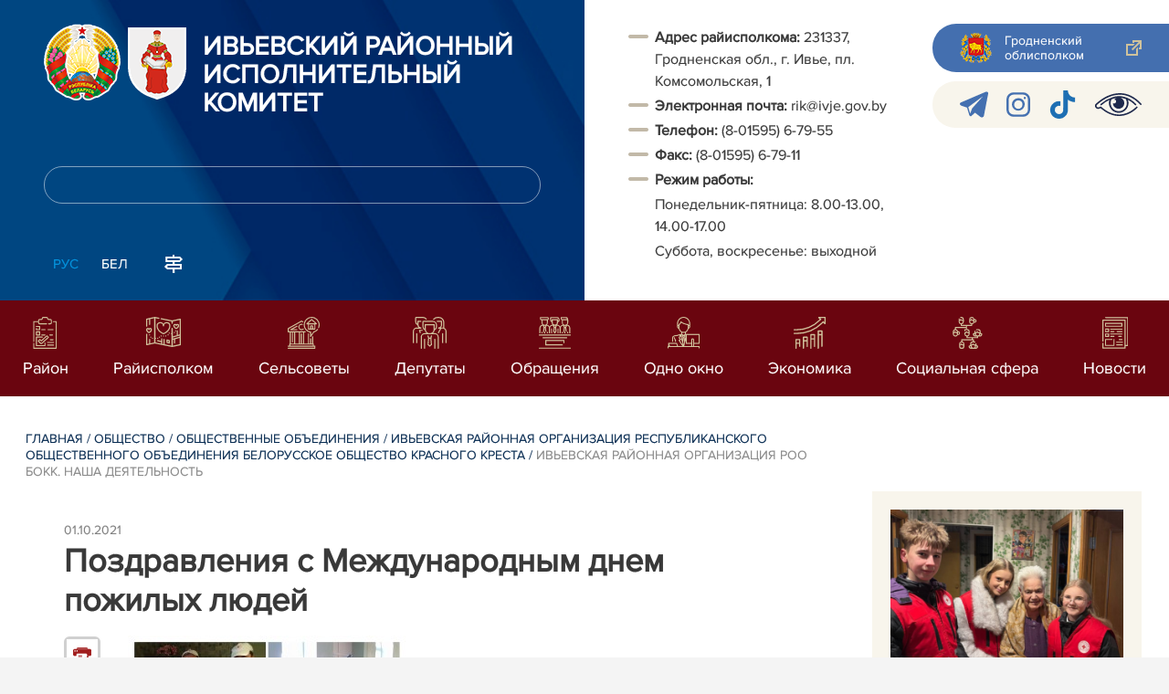

--- FILE ---
content_type: text/html; charset=UTF-8
request_url: https://www.ivje.gov.by/ru/meropr_kk-ru/view/pozdravlenija-s-mezhdunarodnym-dnem-pozhilyx-ljudej-9750-2021/
body_size: 9022
content:
				    <!DOCTYPE HTML>
<html lang="ru-RU" prefix="og: http://ogp.me/ns#">
    <head>
        <meta charset="utf-8" />
                <meta name="viewport" content="width=device-width, initial-scale=1.0" />
                <title>Поздравления с Международным днем пожилых людей | Ивьевская районная организация РОО БОКК. Наша деятельность | Ивьевский райисполком | Новости Ивьевского района</title>
        <link rel="stylesheet" href="/styles/design/general_styles.css" type="text/css" />
        <link rel="stylesheet" href="/styles/design/tr_styles.css" type="text/css" />
        <link rel="stylesheet" href="/styles/design/jquery-ui-1.10.4.custom.css" type="text/css" />        <link rel="stylesheet" href="/styles/design/hc-offcanvas-nav.css" type="text/css" /> 
        <link rel="stylesheet" href="/styles/design/styles.css" type="text/css" />     
        <link rel="icon" href="/desimages/favicon.gif" type="image/gif"/>

        <meta name="keywords" content=""/>
        <meta name="description" content="День пожилого человека – это добрый и светлый праздник, в который мы окружаем особым вниманием наших родителей, бабушек и дедушек. "/>
                    <meta property="og:locale" content="ru_RU" />
                            <meta property="og:site_name" content="" />
                            <meta property="og:title" content="Поздравления с Международным днем пожилых людей" />
                            <meta property="og:type" content="article" />
                            <meta property="og:url" content="https://ivje.gov.by/ru/meropr_kk-ru/view/pozdravlenija-s-mezhdunarodnym-dnem-pozhilyx-ljudej-9750-2021" />
                            <meta property="og:image" content="https://ivje.gov.by/images/storage/news/046009_901041_big.jpg" />
                            <meta property="og:description" content="День пожилого человека &amp;ndash; это добрый и светлый праздник, в который мы окружаем особым вниманием наших родителей, бабушек и дедушек." />
                            <meta property="og:section" content="Ивьевская районная организация РОО БОКК. Наша деятельность" />
                            <meta property="article:published_time" content="2021-10-01 16:40:00" />
                            <meta property="article:modified_time" content="2021-10-04 16:42:19" />
                            		                
                
                        <!-- Google tag (gtag.js) -->
<script async src="https://www.googletagmanager.com/gtag/js?id=G-C271XYXDE1"></script>
<script>
  window.dataLayer = window.dataLayer || [];
  function gtag(){dataLayer.push(arguments);}
  gtag('js', new Date());

  gtag('config', 'G-C271XYXDE1');
</script>

            
        

    </head>
    <body class="ru_lang">
        <div class="all mx-auto w-100 h-100 flex-column d-flex secondary_page">
            <div class="content_wrapper d-flex flex-column flex-grow-1 bg-white" >
                <header id="page_header">   
                    <div class="header_top_bg">
                         
                    </div>

                    <div class="position-relative">
                        <div class="d-flex flex-column flex-lg-row align-items-stretch position-relative">
                            <div class="d-flex flex-column justify-content-lg-between position-relative px-32 px-xl-5 py-21 py-lg-41 header_left_w" style="background-image: url(		            https://ivje.gov.by/images/storage/mimagelb/042886_cf5c91fb1205fc5639113ca0a1bf88a0_work.jpg
    ); background-size: cover; background-repeat: no-repeat;">

                                <div class="d-flex align-items-center align-items-lg-start w-100 flex-lg-column flex-xl-row">
                                    <div class="logo align-items-center d-block d-flex mr-21 mb-lg-3">          
                                        		                                        <a href="/ru" title="На главную"  target ="_self" class="logo_a text-decoration-none mb-1 mb-0 mr-2">
                                            <img class="logo_pic" src="https://ivje.gov.by/images/storage/mimagelb/042884_f66d0e655a2bbbe95a399add2f395a22_work.png" alt="Ивьевский районный исполнительный комитет" title="Ивьевский районный исполнительный комитет"/>
                                    </a>
                                                            <a href="/ru" title="На главную"  target ="_self" class="logo_a text-decoration-none  mb-0 mr-2">
                                            <img class="logo_pic" src="https://ivje.gov.by/images/storage/mimagelb/047107_9c5845e626343dbe76daffadc74f62d6_work.png" alt="Ивьевский районный исполнительный комитет" title="Ивьевский районный исполнительный комитет"/>
                                    </a>
                        
                                    </div>   

                                    <div class="site_title d-inline-block mt-lg-21 pr-lg-21">
                                        <a class="big_title text-uppercase text-decoration-none font-weight-bold d-block mb-lg-3" href="/ru" title="Ивьевский районный исполнительный комитет">Ивьевский районный исполнительный комитет</a>
                                                                            </div>
                                </div>

                                                                <form class="w-100 position-relative mb-3 d-none d-lg-block" method="get" target="_self" name="style_form_search" action="/ru/search-ru/getResults/">
                                    <input id="search_input" class="d-block w-100 p-2 rounded" type="text" name="query" value="">
                                    <input type="hidden" name="normal" value="1">
                                    <input class="position-absolute border-0" id="search_btn" type="submit" value="">
                                </form>

                                <div class="header_langs d-none d-lg-flex align-self-start">
                                                                        		<div class="main_langs ml-n12" id="main_langs">
                                                                       <div class="main_lang_item d-inline-block text-uppercase px-21 py-1 active" ><div class="main_lang_item main_lang_selected" ><span>Рус</span></div></div>
                                       <div class="main_lang_item d-inline-block"><a class="nav_menu_color text-white text-uppercase text-decoration-none px-21 py-1 d-block "   href="https://ivje.gov.by/by/" title="Бел">Бел</a></div>
        </div>


                                                                        <div class="ml-42">
                                        		            <a href="/ru/sitemap-ru" title="карта сайта"  target ="_self">
                            <img src="https://ivje.gov.by/images/storage/mimagelb/042910_ac0a44ac99c3962be288e5a386772104_work.svg" alt="карта сайта" title="карта сайта" onmouseover="this.src = 'https://ivje.gov.by/images/storage/mimagelb/042910_c3d9e1215ac99e9312ce0c4bb1e91402_work.svg'" onmouseout="this.src = 'https://ivje.gov.by/images/storage/mimagelb/042910_ac0a44ac99c3962be288e5a386772104_work.svg'"/>
                    </a>
    

                                    </div>
                                </div>                  
                            </div>

                            <div class="d-flex flex-grow-1 header_right">
                                		<div class="priemn d-none d-lg-block py-41 px-32 px-xl-5 font_size_16">
        
                        
                                        
                     
                
    
<div class="ispolkom_adress_block"> 
 <ul> 
 <li><span style="-webkit-text-stroke-width: 0.1px;"><b>Адрес райисполкома:</b></span><span style="font-weight: 700; -webkit-text-stroke-width: 0.1px;"> </span>231337, Гродненская обл., г. Ивье, пл. Комсомольская, 1</li> 
 <li><span style="-webkit-text-stroke-width: 0.1px; box-sizing: border-box; font-weight: bolder;">Электронная почта:</span><span style="-webkit-text-stroke-width: 0.1px;"> </span>rik@ivje.gov.by</li> 
 <li><span style="-webkit-text-stroke-width: 0.1px;"><b>Телефон:</b> (8-01595) 6-79-55</span></li> 
 <li><span style="-webkit-text-stroke-width: 0.1px; box-sizing: border-box; font-weight: bolder;">Факс: </span><span style="-webkit-text-stroke-width: 0.1px;">(8-01595) 6-79-11</span></li> 
 <li><span style="-webkit-text-stroke-width: 0.1px;"><b>Режим работы:</b> </span></li> 
 <li desimages="" ul_li.png")="" left="" 9px="" no-repeat;"="" ");"="" ");="" background-position:="" initial;="" background-size:="" background-repeat:="" background-attachment:="" background-origin:="" background-clip:="" initial;"="" style="box-sizing: border-box; margin-top: 3px; padding-left: 29px; background-image: url("");">Понедельник-пятница: 8.00-13.00, 14.00-17.00</li> 
 <li desimages="" ul_li.png")="" left="" 9px="" no-repeat;"="" ");"="" ");="" background-position:="" initial;="" background-size:="" background-repeat:="" background-attachment:="" background-origin:="" background-clip:="" initial;"="" style="box-sizing: border-box; margin-top: 3px; padding-left: 29px; background-image: url("");">Суббота, воскресенье: выходной</li> 
 </ul> 
</div>

</div>
                                <div class="d-none d-lg-flex flex-column ml-auto py-41">
                                    		            <a class="d-flex py-21 px-lg-42 px-21 justify-content-center justify-content-lg-start mb-21 grodno_link_bg rounded-left align-items-center text-white font_size_14 font-weight-normal"  href="https://grodno-region.gov.by/ru/" title="Гродненский облисполком"  target ="_blank" >
                            <img class="mr-21 pr-lg-1" src="https://ivje.gov.by/images/storage/mimagelb/042887_af5b8b92c20454a65a147bb3bb37afa2_work.png" alt="Гродненский облисполком" title="Гродненский облисполком"/>
                                        <div class="banners_text font_size_14 mr-lg-3 font-weight-normal d-none d-lg-block">Гродненский облисполком</div>
                        <div class="d-inline-block flex-shrink-0  link_ico"></div>
        </a>
        
                                    		    <div class="d-flex py-21 px-42 mb-21 rounded-left align-items-center soc_ico_bg">
            <a class="mr-32"  href="https://t.me/s/pul_ivie" title="telegram"  target ="_blank" onmouseover="this.querySelector('img').src = 'https://ivje.gov.by/images/storage/mimagelb/042885_a73bca127fed0ced243c88e505e15054_work.svg'" onmouseout="this.querySelector('img').src = 'https://ivje.gov.by/images/storage/mimagelb/042885_accb7d9774e2943b44abdb3a8c214e6f_work.svg'" >
                            <img class="" src="https://ivje.gov.by/images/storage/mimagelb/042885_accb7d9774e2943b44abdb3a8c214e6f_work.svg" alt="telegram" title="telegram"/>
                    </a>
            <a class="mr-32"  href="https://www.instagram.com/pulivevskij/" title="instagram"  target ="_blank" onmouseover="this.querySelector('img').src = 'https://ivje.gov.by/images/storage/mimagelb/042885_176b62c622462f025ce61ea7e1047dc8_work.svg'" onmouseout="this.querySelector('img').src = 'https://ivje.gov.by/images/storage/mimagelb/042885_26507ce96da7f1a08d6e19ed836deea0_work.svg'" >
                            <img class="" src="https://ivje.gov.by/images/storage/mimagelb/042885_26507ce96da7f1a08d6e19ed836deea0_work.svg" alt="instagram" title="instagram"/>
                    </a>
            <a class="mr-32"  href="https://www.tiktok.com/@pulivevskij" title="Tiktok"  target ="_blank" onmouseover="this.querySelector('img').src = 'https://ivje.gov.by/images/storage/mimagelb/046517_d9e22e2c0c339a8f6cea8a9331491500_work.png'" onmouseout="this.querySelector('img').src = 'https://ivje.gov.by/images/storage/mimagelb/046517_8852bf265aafc2a8fc94a62b8b9daa14_work.png'" >
                            <img class="" src="https://ivje.gov.by/images/storage/mimagelb/046517_8852bf265aafc2a8fc94a62b8b9daa14_work.png" alt="Tiktok" title="Tiktok"/>
                    </a>
            <a class=""  href="/special/" title="Версия для слабовидящих"  target ="_self" onmouseover="this.querySelector('img').src = 'https://ivje.gov.by/images/storage/mimagelb/042885_25372876aadc55fbac6913fb3ff28f64_work.svg'" onmouseout="this.querySelector('img').src = 'https://ivje.gov.by/images/storage/mimagelb/042885_aab878156a59f6ab0618c77a9a91be8c_work.svg'" >
                            <img class="" src="https://ivje.gov.by/images/storage/mimagelb/042885_aab878156a59f6ab0618c77a9a91be8c_work.svg" alt="Версия для слабовидящих" title="Версия для слабовидящих"/>
                    </a>
        </div>

                                                                        
                                </div>
                            </div>

                            <div class="d-lg-none mob_sec_row">
                                		            <a class="d-flex py-21 px-lg-42 px-21 justify-content-center justify-content-lg-start  soc_ico_bg rounded-left align-items-center  font_size_14 font-weight-normal"  href="https://grodno-region.gov.by/ru/" title="Гродненский облисполком"  target ="_blank" >
                            <img class="mr-21 pr-lg-1" src="https://ivje.gov.by/images/storage/mimagelb/042887_af5b8b92c20454a65a147bb3bb37afa2_work.png" alt="Гродненский облисполком" title="Гродненский облисполком"/>
                                        <div class="banners_text font_size_14  font-weight-normal d-none d-lg-block">Гродненский облисполком</div>
                        <div class="d-inline-block flex-shrink-0 d-lg-none link_ico"></div>
        </a>
        
                            </div>



                        </div>
                                                		    <nav data-toggle="affix" class="menu_desktop d-none d-lg-block">
        <ul class="menu_part flex desktop_menu_bg" id="menu_part">
                                            <li class="menu_col d-flex align-items-stretch flex-fill hover_block">
                                                                                                                        <a class="justify-content-center align-items-center flex-column flex-fill
                           "
                                                      onmouseover="this.querySelector('img').src = 'https://ivje.gov.by/images/storage/menu/046519_5fc842a4eb41c6ef768e4990bd61a045.svg'" onmouseout="this.querySelector('img').src = 'https://ivje.gov.by/images/storage/menu/046519_ff3ebf533c5b8dad6d25f084b27bbea0.svg'"   href="https://ivje.gov.by/ru/region-ru/" title="Район">
                           <img src="https://ivje.gov.by/images/storage/menu/046519_ff3ebf533c5b8dad6d25f084b27bbea0.svg" title="Район" alt="Район">                                                                                    <span class="item_text hover_text"><span>Район</span></span>
                        </a>
                                                        </li>
                                            <li class="menu_col d-flex align-items-stretch flex-fill hover_block">
                                                                                                                        <a class="justify-content-center align-items-center flex-column flex-fill
                           "
                                                      onmouseover="this.querySelector('img').src = 'https://ivje.gov.by/images/storage/menu/046519_e977814db11b92ee04b2af40072bad7f.svg'" onmouseout="this.querySelector('img').src = 'https://ivje.gov.by/images/storage/menu/046519_a6659b1e6bbc8015316c3890d9652721.svg'"   href="https://ivje.gov.by/ru/rayispolkom-ru/" title="Райисполком">
                           <img src="https://ivje.gov.by/images/storage/menu/046519_a6659b1e6bbc8015316c3890d9652721.svg" title="Райисполком" alt="Райисполком">                                                                                    <span class="item_text hover_text"><span>Райисполком</span></span>
                        </a>
                                                        </li>
                                            <li class="menu_col d-flex align-items-stretch flex-fill hover_block">
                                                                                                                        <a class="justify-content-center align-items-center flex-column flex-fill
                           "
                                                      onmouseover="this.querySelector('img').src = 'https://ivje.gov.by/images/storage/menu/046519_1cb94239b21af866966129aeda487436.svg'" onmouseout="this.querySelector('img').src = 'https://ivje.gov.by/images/storage/menu/046519_31edf27ef1ec3b747a7fe5ce1fc30675.svg'"   href="https://ivje.gov.by/ru/selispolkomy-ru/" title="Сельсоветы">
                           <img src="https://ivje.gov.by/images/storage/menu/046519_31edf27ef1ec3b747a7fe5ce1fc30675.svg" title="Сельсоветы" alt="Сельсоветы">                                                                                    <span class="item_text hover_text"><span>Сельсоветы</span></span>
                        </a>
                                                        </li>
                                            <li class="menu_col d-flex align-items-stretch flex-fill hover_block">
                                                                                                                        <a class="justify-content-center align-items-center flex-column flex-fill
                           "
                                                      onmouseover="this.querySelector('img').src = 'https://ivje.gov.by/images/storage/menu/046519_c3676d56c8654b922643f569097290af.svg'" onmouseout="this.querySelector('img').src = 'https://ivje.gov.by/images/storage/menu/046519_a63f7d6679be0f35ae29e11291102eb1.svg'"   href="https://ivje.gov.by/ru/sov_dep-ru/" title="Депутаты">
                           <img src="https://ivje.gov.by/images/storage/menu/046519_a63f7d6679be0f35ae29e11291102eb1.svg" title="Депутаты" alt="Депутаты">                                                                                    <span class="item_text hover_text"><span>Депутаты</span></span>
                        </a>
                                                        </li>
                                            <li class="menu_col d-flex align-items-stretch flex-fill hover_block">
                                                                                                                        <a class="justify-content-center align-items-center flex-column flex-fill
                           "
                                                      onmouseover="this.querySelector('img').src = 'https://ivje.gov.by/images/storage/menu/046519_7dd9218376e4800529ac1ad6c45f1c13.svg'" onmouseout="this.querySelector('img').src = 'https://ivje.gov.by/images/storage/menu/046519_07fa73f078579cf6d8b62abc40c0c6af.svg'"   href="https://ivje.gov.by/ru/obraschenia_new-ru/" title="Обращения">
                           <img src="https://ivje.gov.by/images/storage/menu/046519_07fa73f078579cf6d8b62abc40c0c6af.svg" title="Обращения" alt="Обращения">                                                                                    <span class="item_text hover_text"><span>Обращения</span></span>
                        </a>
                                                        </li>
                                            <li class="menu_col d-flex align-items-stretch flex-fill hover_block">
                                                                                                                        <a class="justify-content-center align-items-center flex-column flex-fill
                           "
                                                      onmouseover="this.querySelector('img').src = 'https://ivje.gov.by/images/storage/menu/046519_18f8f976081e576e5abe376f54f64c31.png'" onmouseout="this.querySelector('img').src = 'https://ivje.gov.by/images/storage/menu/046519_818bb78d14166fffc726ccbfc5a310e3.png'"   href="https://ivje.gov.by/ru/ruodnokno-ru/" title="Одно окно">
                           <img src="https://ivje.gov.by/images/storage/menu/046519_818bb78d14166fffc726ccbfc5a310e3.png" title="Одно окно" alt="Одно окно">                                                                                    <span class="item_text hover_text"><span>Одно окно</span></span>
                        </a>
                                                        </li>
                                            <li class="menu_col d-flex align-items-stretch flex-fill hover_block">
                                                                                                                        <a class="justify-content-center align-items-center flex-column flex-fill
                           "
                                                      onmouseover="this.querySelector('img').src = 'https://ivje.gov.by/images/storage/menu/046519_05c827dbd53a18a6e73c7f7399367d4a.svg'" onmouseout="this.querySelector('img').src = 'https://ivje.gov.by/images/storage/menu/046519_51ea327cdc4f4414faef26c6be92c77f.svg'"   href="https://ivje.gov.by/ru/economy-ru/" title="Экономика">
                           <img src="https://ivje.gov.by/images/storage/menu/046519_51ea327cdc4f4414faef26c6be92c77f.svg" title="Экономика" alt="Экономика">                                                                                    <span class="item_text hover_text"><span>Экономика</span></span>
                        </a>
                                                        </li>
                                            <li class="menu_col d-flex align-items-stretch flex-fill hover_block">
                                                                                                                        <a class="justify-content-center align-items-center flex-column flex-fill
                           "
                                                      onmouseover="this.querySelector('img').src = 'https://ivje.gov.by/images/storage/menu/046519_2e45ef64a3711ce3cfdd87e26132816b.svg'" onmouseout="this.querySelector('img').src = 'https://ivje.gov.by/images/storage/menu/046519_f9b443268823cf4bb33146bfdce52f12.svg'"   href="https://ivje.gov.by/ru/socsfera-ru/" title="Социальная сфера">
                           <img src="https://ivje.gov.by/images/storage/menu/046519_f9b443268823cf4bb33146bfdce52f12.svg" title="Социальная сфера" alt="Социальная сфера">                                                                                    <span class="item_text hover_text"><span>Социальная сфера</span></span>
                        </a>
                                                        </li>
                                            <li class="menu_col d-flex align-items-stretch flex-fill hover_block">
                                                                                                                        <a class="justify-content-center align-items-center flex-column flex-fill
                           "
                                                      onmouseover="this.querySelector('img').src = 'https://ivje.gov.by/images/storage/menu/046519_7504e725051f34cb8343a0e412d520e5.svg'" onmouseout="this.querySelector('img').src = 'https://ivje.gov.by/images/storage/menu/046519_dd99938b2bfad445270f58944be6b9e9.svg'"   href="https://ivje.gov.by/ru/lenta-news-ru/" title="Новости">
                           <img src="https://ivje.gov.by/images/storage/menu/046519_dd99938b2bfad445270f58944be6b9e9.svg" title="Новости" alt="Новости">                                                                                    <span class="item_text hover_text"><span>Новости</span></span>
                        </a>
                                                        </li>
                    </ul>
    </nav>

    <nav id="mobile_menu" class="d-lg-none">
        <ul>
            	
                <li>
                                                                                                                        <a class="d-flex align-items-center text-break"  
                            href="https://ivje.gov.by/ru/region-ru/" title="Район">
                           <img src=https://ivje.gov.by/images/storage/menu/046519_ff3ebf533c5b8dad6d25f084b27bbea0.svg alt="Район" title="Район" />Район</a>
                            
                                        </li>
            	
                <li>
                                                                                                                        <a class="d-flex align-items-center text-break"  
                            href="https://ivje.gov.by/ru/rayispolkom-ru/" title="Райисполком">
                           <img src=https://ivje.gov.by/images/storage/menu/046519_a6659b1e6bbc8015316c3890d9652721.svg alt="Райисполком" title="Райисполком" />Райисполком</a>
                            
                                        </li>
            	
                <li>
                                                                                                                        <a class="d-flex align-items-center text-break"  
                            href="https://ivje.gov.by/ru/selispolkomy-ru/" title="Сельсоветы">
                           <img src=https://ivje.gov.by/images/storage/menu/046519_31edf27ef1ec3b747a7fe5ce1fc30675.svg alt="Сельсоветы" title="Сельсоветы" />Сельсоветы</a>
                            
                                        </li>
            	
                <li>
                                                                                                                        <a class="d-flex align-items-center text-break"  
                            href="https://ivje.gov.by/ru/sov_dep-ru/" title="Депутаты">
                           <img src=https://ivje.gov.by/images/storage/menu/046519_a63f7d6679be0f35ae29e11291102eb1.svg alt="Депутаты" title="Депутаты" />Депутаты</a>
                            
                                        </li>
            	
                <li>
                                                                                                                        <a class="d-flex align-items-center text-break"  
                            href="https://ivje.gov.by/ru/obraschenia_new-ru/" title="Обращения">
                           <img src=https://ivje.gov.by/images/storage/menu/046519_07fa73f078579cf6d8b62abc40c0c6af.svg alt="Обращения" title="Обращения" />Обращения</a>
                            
                                        </li>
            	
                <li>
                                                                                                                        <a class="d-flex align-items-center text-break"  
                            href="https://ivje.gov.by/ru/ruodnokno-ru/" title="Одно окно">
                           <img src=https://ivje.gov.by/images/storage/menu/046519_818bb78d14166fffc726ccbfc5a310e3.png alt="Одно окно" title="Одно окно" />Одно окно</a>
                            
                                        </li>
            	
                <li>
                                                                                                                        <a class="d-flex align-items-center text-break"  
                            href="https://ivje.gov.by/ru/economy-ru/" title="Экономика">
                           <img src=https://ivje.gov.by/images/storage/menu/046519_51ea327cdc4f4414faef26c6be92c77f.svg alt="Экономика" title="Экономика" />Экономика</a>
                            
                                        </li>
            	
                <li>
                                                                                                                        <a class="d-flex align-items-center text-break"  
                            href="https://ivje.gov.by/ru/socsfera-ru/" title="Социальная сфера">
                           <img src=https://ivje.gov.by/images/storage/menu/046519_f9b443268823cf4bb33146bfdce52f12.svg alt="Социальная сфера" title="Социальная сфера" />Социальная сфера</a>
                            
                                        </li>
            	
                <li>
                                                                                                                        <a class="d-flex align-items-center text-break"  
                            href="https://ivje.gov.by/ru/lenta-news-ru/" title="Новости">
                           <img src=https://ivje.gov.by/images/storage/menu/046519_dd99938b2bfad445270f58944be6b9e9.svg alt="Новости" title="Новости" />Новости</a>
                            
                                        </li>
                    </ul>

        <ul id="mobile_social">
            <li data-nav-custom-content>
                                		    <div class="main_langs d-flex flex-row" id="mobile_main_langs">
                                                                                                                                        <div class="main_lang_item d-flex align-items-center justify-content-center flex-fill text-uppercase mobile_border_biege px-21 py-2 active border border-top-0 border-bottom-1 border-right-1 border-left-0 text-center" ><div class="main_lang_item main_lang_selected" ><span>Рус</span></div></div>
                                                                                                    <div class="main_lang_item flex-fill border border-top-0 border-bottom-1 border-right-1 border-left-0 mobile_border_biege"><a class="nav_menu_color text-uppercase text-center text-decoration-none px-21 py-2 align-items-center justify-content-center d-flex"   href="https://ivje.gov.by/by/" title="Бел">Бел</a></div>
                        </div>


                                <form class="d-flex align-items-center py-21 px-32 position-relative search_main" method="get" target="_self" name="style_form_search" action="/ru/search-ru/getResults/">
                    <input id="mobile_search_input" class="border-0 bg-white d-block w-100" type="text" name="query" value="">
                    <input type="hidden" name="normal" value="1">
                    <input class="position-absolute border-0" id="mobile_search_btn" type="submit" value="">
                </form>

                                		    <div class="d-flex align-items-stretch flex-wrap mobile_soc_box">
                    <a class="d-flex p-3 align-items-center justify-content-center" style="background:" href="https://t.me/s/pul_ivie" title="telegram"  target ="_blank">
                                    <img src="https://ivje.gov.by/images/storage/mimagelb/042885_accb7d9774e2943b44abdb3a8c214e6f_work.svg" alt="telegram" title="telegram"/>
                            </a>
                    <a class="d-flex p-3 align-items-center justify-content-center" style="background:" href="https://www.instagram.com/pulivevskij/" title="instagram"  target ="_blank">
                                    <img src="https://ivje.gov.by/images/storage/mimagelb/042885_26507ce96da7f1a08d6e19ed836deea0_work.svg" alt="instagram" title="instagram"/>
                            </a>
                    <a class="d-flex p-3 align-items-center justify-content-center" style="background:" href="https://www.tiktok.com/@pulivevskij" title="Tiktok"  target ="_blank">
                                    <img src="https://ivje.gov.by/images/storage/mimagelb/046517_8852bf265aafc2a8fc94a62b8b9daa14_work.png" alt="Tiktok" title="Tiktok"/>
                            </a>
                    <a class="d-flex p-3 align-items-center justify-content-center" style="background:" href="/special/" title="Версия для слабовидящих"  target ="_self">
                                    <img src="https://ivje.gov.by/images/storage/mimagelb/042885_aab878156a59f6ab0618c77a9a91be8c_work.svg" alt="Версия для слабовидящих" title="Версия для слабовидящих"/>
                            </a>
            </div>


                
                                                		                <a class="d-flex py-21 px-lg-42 px-21 justify-content-center justify-content-lg-start  soc_ico_bg rounded-left align-items-center  font_size_14 font-weight-normal"  href="/ru/sitemap-ru" title="карта сайта"  target ="_self" >
                            <img class="mr-21 pr-lg-1" src="https://ivje.gov.by/images/storage/mimagelb/042910_c3d9e1215ac99e9312ce0c4bb1e91402_work.svg" alt="карта сайта" title="карта сайта"/>
                                        <div class="banners_text font_size_14  font-weight-normal d-none d-lg-block">карта сайта</div>
                        <div class="d-inline-block flex-shrink-0 d-lg-none link_ico"></div>
        </a>
    

                                                

                		<div class="priemn d-none d-lg-block py-41 px-32 px-xl-5 font_size_16">
        
                        
                                        
                     
                
    
<div class="ispolkom_adress_block"> 
 <ul> 
 <li><span style="-webkit-text-stroke-width: 0.1px;"><b>Адрес райисполкома:</b></span><span style="font-weight: 700; -webkit-text-stroke-width: 0.1px;"> </span>231337, Гродненская обл., г. Ивье, пл. Комсомольская, 1</li> 
 <li><span style="-webkit-text-stroke-width: 0.1px; box-sizing: border-box; font-weight: bolder;">Электронная почта:</span><span style="-webkit-text-stroke-width: 0.1px;"> </span>rik@ivje.gov.by</li> 
 <li><span style="-webkit-text-stroke-width: 0.1px;"><b>Телефон:</b> (8-01595) 6-79-55</span></li> 
 <li><span style="-webkit-text-stroke-width: 0.1px; box-sizing: border-box; font-weight: bolder;">Факс: </span><span style="-webkit-text-stroke-width: 0.1px;">(8-01595) 6-79-11</span></li> 
 <li><span style="-webkit-text-stroke-width: 0.1px;"><b>Режим работы:</b> </span></li> 
 <li desimages="" ul_li.png")="" left="" 9px="" no-repeat;"="" ");"="" ");="" background-position:="" initial;="" background-size:="" background-repeat:="" background-attachment:="" background-origin:="" background-clip:="" initial;"="" style="box-sizing: border-box; margin-top: 3px; padding-left: 29px; background-image: url("");">Понедельник-пятница: 8.00-13.00, 14.00-17.00</li> 
 <li desimages="" ul_li.png")="" left="" 9px="" no-repeat;"="" ");"="" ");="" background-position:="" initial;="" background-size:="" background-repeat:="" background-attachment:="" background-origin:="" background-clip:="" initial;"="" style="box-sizing: border-box; margin-top: 3px; padding-left: 29px; background-image: url("");">Суббота, воскресенье: выходной</li> 
 </ul> 
</div>

</div>
            </li>
        </ul>
    </nav>   

                    
                    </div>
                </header>

                <div class="d-flex flex-column flex-grow-1" id="page_main">    <div>
        				    

<div class="inner_content">
    <div class="news_view_left_col">        

        		<div class="taxonomy mb-3 mb-sm-5"><a href="/ru/" title="Главная">Главная</a>&nbsp;/
   
      	<a href="/ru/obschestvo-ru/">Общество</a>&nbsp;/ 
       
      	<a href="/ru/oo-ru/">Общественные объединения</a>&nbsp;/ 
       
      	<a href="/ru/kras_krest-ru/">Ивьевская районная организация Республиканского общественного объединения Белорусское Общество Красного Креста</a>&nbsp;/ 
       
      	<span>Ивьевская районная организация РОО БОКК. Наша деятельность</span>
       
</div>

        <div class="news_list_date">
            01.10.2021
        </div>
        <h1 class="inner_section_h1">Поздравления с Международным днем пожилых людей</h1>
        <div class="inner_view clearfix">
                                                    
                <div class="social_icons_c">
                                        		
                        <a href="/printv/ru/meropr_kk-ru/view/pozdravlenija-s-mezhdunarodnym-dnem-pozhilyx-ljudej-9750-2021/" onclick="window.open('/printv/ru/meropr_kk-ru/view/pozdravlenija-s-mezhdunarodnym-dnem-pozhilyx-ljudej-9750-2021/');return false" class="print_icon"></a>
                    </div>
                                    <div class="inner_view_right_col pt-3 pl-sm-53">
                                                            <div class="img_text">
                            <img src="https://ivje.gov.by/images/storage/news/046009_901041_big.jpg" 
                                 title="" 
                                 alt=""/>
                            <div class="img_title"></div>
                        </div>
                                                                        <div class="inner_text clearfix">
<div>День пожилого человека – это добрый и светлый праздник, в который мы окружаем особым вниманием наших родителей, бабушек и дедушек. 
</div>
<div><br />
</div>
<div>Пожилые люди – это наша гордость, наше дорогое достояние. В свое время они воспитали нас, работали на пользу своей страны и общества, во имя детей и внуков, оставили в наследство богатый опыт, мудрость поколений и забота о них наш долг. 
</div>
<div><br />
</div>
<div>1 октября председатель районной организации Кузьмина И.И. и волонтеры Красного Креста отряда «Шаг навстречу» Ивьевского ГСПЛ поздравили с праздником пожилых людей жителей нашего города: были вручены подарки и цветы пожилым волонтерам Красного Креста инициативной группы «Ивушки» ТЦСОН Ивьевского района, сертификаты (по 135 рублей) получили 10 одиноких и одиноко проживающих пожилых инвалидов 1 и 2 группы, в том числе жительница блокадного Ленинграда Лебедева Н.И. и узница Федорович Л.А.
</div>
<div><br />
</div></div>
                                                    <div class="counters_share">
                        
                    </div>
                                                                                                                                                                                </div>
        </div>
    </div>
            <div class="news_view_right_col">
                        				  
        <div class="actual_col p-32">
                                    <a class="actual_link d-sm-flex d-lg-block mb-43" href="https://ivje.gov.by/ru/meropr_kk-ru/view/v-ramkax-aktsii-ot-vsej-dushi-volontery-krasnogo-kresta-i-aktivisty-brsm-pozdravili-pozhilyx-zhitelej-27362-2025/" title="В рамках акции «От всей души» волонтеры Красного Креста и активисты БРСМ поздравили пожилых жителей аг.Геранены">
            
            
                                    <div class="actual_pic mb-4 mr-sm-32 mr-lg-0 flex-sm-shrink-0">
                        <img class="img_fluid" src="https://ivje.gov.by/images/storage/news/046009_203344_small.png" alt="" title="">
                    </div>
                                <div>
                                            <div class="news_list_date mb-0">
                            31.12.2025 
                        </div>
                        <div>
                            <span class="news_list_section">Ивьевская районная организация РОО БОКК. Наша деятельность</span>
                        </div>
                        

                    <div>
                        <span class="actual_text">
                                                    В рамках акции «От всей души» волонтеры Красного Креста и активисты БРСМ поздравили пожилых жителей аг.Геранены                    </span>
                </div>
            </div>
                          
        </a>
        
                            <a class="actual_link d-sm-flex d-lg-block mb-43" href="https://ivje.gov.by/ru/meropr_kk-ru/view/pozdravljaem-pobeditelej-27265-2025/" title="Поздравляем победителей!">
            
            
                                    <div class="actual_pic mb-4 mr-sm-32 mr-lg-0 flex-sm-shrink-0">
                        <img class="img_fluid" src="https://ivje.gov.by/images/storage/news/046009_38272_small.jpg" alt="" title="">
                    </div>
                                <div>
                                            <div class="news_list_date mb-0">
                            05.12.2025 
                        </div>
                        <div>
                            <span class="news_list_section">Ивьевская районная организация РОО БОКК. Наша деятельность</span>
                        </div>
                        

                    <div>
                        <span class="actual_text">
                                                    Поздравляем победителей!                    </span>
                </div>
            </div>
                          
        </a>
        
                            <a class="actual_link d-sm-flex d-lg-block mb-43" href="https://ivje.gov.by/ru/meropr_kk-ru/view/elka-zhelanij-27253-2025/" title="Ёлка желаний">
            
            
                                    <div class="actual_pic mb-4 mr-sm-32 mr-lg-0 flex-sm-shrink-0">
                        <img class="img_fluid" src="https://ivje.gov.by/images/storage/news/046009_856424_small.jpg" alt="" title="">
                    </div>
                                <div>
                                            <div class="news_list_date mb-0">
                            01.12.2025 
                        </div>
                        <div>
                            <span class="news_list_section">Ивьевская районная организация РОО БОКК. Наша деятельность</span>
                        </div>
                        

                    <div>
                        <span class="actual_text">
                                                    Ёлка желаний                    </span>
                </div>
            </div>
                          
        </a>
        
<a class="py-1 px-2 text-uppercase rounded d-inline-block index_all_news font_size_12" href="https://ivje.gov.by/ru/meropr_kk-ru/" title="Все новости">Все новости</a>
</div>

        </div>
    </div>
    </div>
        		    <div class="blue_bans_bg px-xl-42 px-32">
        <div class="blue_bans_box pt-42  pb-21 d-flex justify-content-center flex-wrap ml-n32">
                    <a class="ban ml-32 mb-32 text-white px-4 py-32 text-break d-flex align-items-center" href="/ru/obschestvo-ru" title="Общество"  target ="_self">
                                    <img class="mr-32" src="https://ivje.gov.by/images/storage/mimagelb/042891_4d50b220e24472523fc61bcc29bc09fc_work.svg" alt="Общество" title="Общество"/>
                                                    <span>Общество</span>
                          
            </a>
                    <a class="ban ml-32 mb-32 text-white px-4 py-32 text-break d-flex align-items-center" href="/ru/turizm-ru" title="Туризм и отдых"  target ="_self">
                                    <img class="mr-32" src="https://ivje.gov.by/images/storage/mimagelb/042891_3a27bd78a37d58743f3b29ad44968afd_work.svg" alt="Туризм и отдых" title="Туризм и отдых"/>
                                                    <span>Туризм и отдых</span>
                          
            </a>
                    <a class="ban ml-32 mb-32 text-white px-4 py-32 text-break d-flex align-items-center" href="/ru/investoru-ru" title="Инвестору"  target ="_self">
                                    <img class="mr-32" src="https://ivje.gov.by/images/storage/mimagelb/042891_b4e0de4ad1831f325e10ed7136db5395_work.svg" alt="Инвестору" title="Инвестору"/>
                                                    <span>Инвестору</span>
                          
            </a>
                    <a class="ban ml-32 mb-32 text-white px-4 py-32 text-break d-flex align-items-center" href="/ru/obschestvennye-slushaniya-ru" title="Общественные слушания"  target ="_self">
                                    <img class="mr-32" src="https://ivje.gov.by/images/storage/mimagelb/042891_a87ddd0f17d485c4817255a25d10d9c2_work.svg" alt="Общественные слушания" title="Общественные слушания"/>
                                                    <span>Общественные слушания</span>
                          
            </a>
                    <a class="ban ml-32 mb-32 text-white px-4 py-32 text-break d-flex align-items-center" href="/ru/oficialnye-documenty-ru" title="Официальные документы"  target ="_self">
                                    <img class="mr-32" src="https://ivje.gov.by/images/storage/mimagelb/042891_bb6d921be1ff79a99c565d54c204698e_work.svg" alt="Официальные документы" title="Официальные документы"/>
                                                    <span>Официальные документы</span>
                          
            </a>
                </div>
    </div>

</div> </div> <footer id="page_footer">
    <div  class="info_block_footer d-flex flex-column flex-md-row py-43 px-sm-42 px-21 clearfix">
        <div class="copyright pr-21 d-flex">
            <div class="d-inline-block align-middle">
                		

<p>					© Ивьевский районный исполнительный комитет, 2026<br /><span class="footer_second_line">Разработка сайта</span> <span class="footer_belta_name"> <a href="http://belta.by/">БЕЛТА</a> </span> </p>


            </div>
        </div>
        <div class="footer_ban d-inline-block ml-auto">
            		                        <!-- Global site tag (gtag.js) - Google Analytics -->
<script async src="https://www.googletagmanager.com/gtag/js?id=UA-90593559-1"></script>
<script>
  window.dataLayer = window.dataLayer || [];
  function gtag(){dataLayer.push(arguments);}
  gtag('js', new Date());

  gtag('config', 'UA-90593559-1');
</script>

            
                        <!-- Yandex.Metrika counter -->
<script type="text/javascript" >
   (function(m,e,t,r,i,k,a){m[i]=m[i]||function(){(m[i].a=m[i].a||[]).push(arguments)};
   m[i].l=1*new Date();k=e.createElement(t),a=e.getElementsByTagName(t)[0],k.async=1,k.src=r,a.parentNode.insertBefore(k,a)})
   (window, document, "script", "https://mc.yandex.ru/metrika/tag.js", "ym");

   ym(89848395, "init", {
        clickmap:true,
        trackLinks:true,
        accurateTrackBounce:true
   });
</script>
<noscript><div><img src="https://mc.yandex.ru/watch/89848395" style="position:absolute; left:-9999px;" alt="" /></div></noscript>
<!-- /Yandex.Metrika counter -->

            
                
        

        </div>
    </div>

      
<script src="/scripts/design/jquery-3.4.1.min.js"></script>
<script src="/scripts/design/lazysizes.min.js" async></script>
<script src="/scripts/design/script.js"></script>

<script src="/scripts/design/bootstrap.min.js"></script>
<script src="/scripts/design/slick.min.js"></script>
<script src="/scripts/design/hc-offcanvas-nav.js"></script>


    <script>
        $(document).ready(function(){
           
                        
                                
                                
                                
                                
                                    
                                       
                    
                    
            if ($('#mobile_menu').length) {
                        $('#mobile_menu').hcOffcanvasNav({
                                        disableAt: 992,
                                        labelClose: 'Закрыть',
                                        labelBack: 'назад'
                                                //levelOpen: 'expand'
    });

    }
        
        
      // залипание меню  
     var toggleAffix = function(affixElement, scrollElement, wrapper) {
  
    var height = affixElement.outerHeight(),
        top = wrapper.offset().top;
    
    if (scrollElement.scrollTop() >= top){
        wrapper.height(height);
        affixElement.addClass("affix");
    }
    else {
        affixElement.removeClass("affix");
        wrapper.height('auto');
    }
      
  };
  

  $('[data-toggle="affix"]').each(function() {
    var ele = $(this),
        wrapper = $('<div></div>');
    
    ele.before(wrapper);
    $(window).on('scroll resize', function() {
        toggleAffix(ele, $(this), wrapper);
    });
    
    // init
    toggleAffix(ele, $(window), wrapper);
  });
  
                
        });
    </script>

</footer>
</div> </body>

</html>